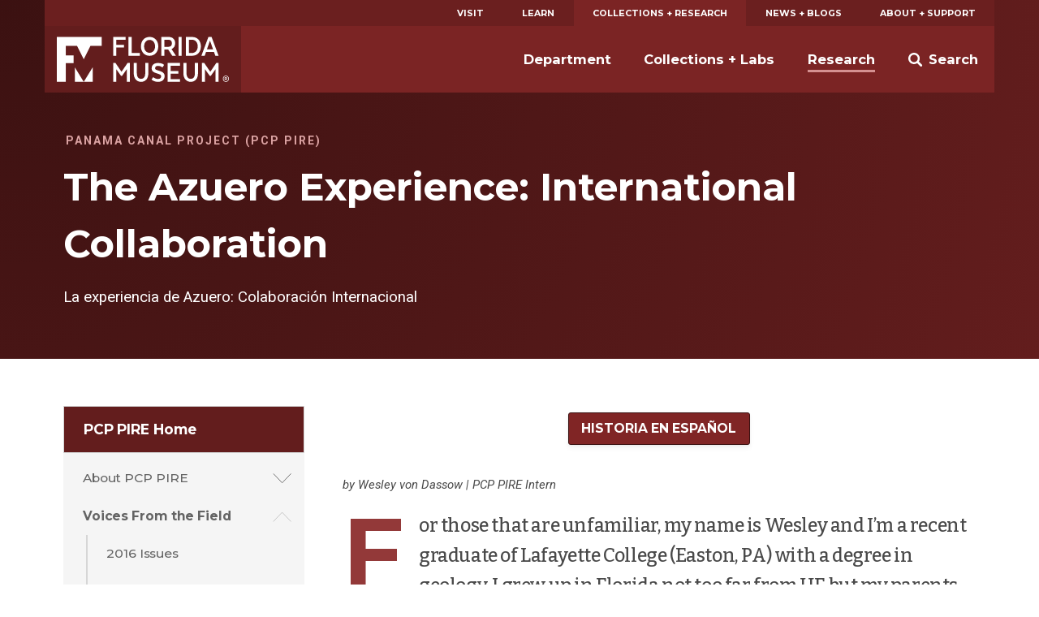

--- FILE ---
content_type: text/html; charset=UTF-8
request_url: https://www.floridamuseum.ufl.edu/panama-pire/voices/2014-issues/the-azuero-experience-international-collaboration/
body_size: 14306
content:
<!doctype html>
<html lang="en-US" prefix="og: http://ogp.me/ns# fb: http://ogp.me/ns/fb#">
	<head>
	<meta charset="utf-8">
	<meta http-equiv="x-ua-compatible" content="ie=edge">
	<meta name="viewport" content="width=device-width, initial-scale=1">
	<meta name="twitter:card" content="summary_large_image">
		<link rel="shortcut icon" href="https://www.floridamuseum.ufl.edu/wp-content/themes/wp-floridamuseum-theme/dist/favicon.ico"/>
	<link rel="apple-touch-icon" href="https://www.floridamuseum.ufl.edu/wp-content/themes/wp-floridamuseum-theme/dist/apple-touch-icon.png">
	<!-- Google Tag Manager -->
<script>(function(w,d,s,l,i){w[l]=w[l]||[];w[l].push({'gtm.start':
new Date().getTime(),event:'gtm.js'});var f=d.getElementsByTagName(s)[0],
j=d.createElement(s),dl=l!='dataLayer'?'&l='+l:'';j.async=true;j.src=
'https://www.googletagmanager.com/gtm.js?id='+i+dl;f.parentNode.insertBefore(j,f);
})(window,document,'script','dataLayer','GTM-TLN6THM');</script>
<!-- End Google Tag Manager -->
	<title>The Azuero Experience: International Collaboration &#8211; Panama Canal Project (PCP PIRE)</title>
<meta name='robots' content='max-image-preview:large' />
<link rel='dns-prefetch' href='//fonts.googleapis.com' />
<style id='wp-img-auto-sizes-contain-inline-css' type='text/css'>
img:is([sizes=auto i],[sizes^="auto," i]){contain-intrinsic-size:3000px 1500px}
/*# sourceURL=wp-img-auto-sizes-contain-inline-css */
</style>
<style id='classic-theme-styles-inline-css' type='text/css'>
/*! This file is auto-generated */
.wp-block-button__link{color:#fff;background-color:#32373c;border-radius:9999px;box-shadow:none;text-decoration:none;padding:calc(.667em + 2px) calc(1.333em + 2px);font-size:1.125em}.wp-block-file__button{background:#32373c;color:#fff;text-decoration:none}
/*# sourceURL=/wp-includes/css/classic-themes.min.css */
</style>
<link rel='stylesheet' id='tablepress-default-css' href='https://www.floridamuseum.ufl.edu/wp-content/plugins/tablepress/css/build/default.css?ver=2.4.4' type='text/css' media='all' />
<link rel='stylesheet' id='flmnh-icon-font-css-css' href='https://www.floridamuseum.ufl.edu/wp-content/plugins/wp-floridamuseum-shortcodes/includes/icon-fonts/lib/flmnh-icons/icons.css?ver=6.9' type='text/css' media='all' />
<link rel='stylesheet' id='flmnh/css-css' href='https://www.floridamuseum.ufl.edu/wp-content/themes/wp-floridamuseum-theme/dist/assets/site_css-CfiueYe0.css' type='text/css' media='screen' />
<link rel='stylesheet' id='flmnh/google-fonts-css' href='https://fonts.googleapis.com/css?family=Bitter:400,400i,500,500i,700|Montserrat:400,500,700,700i|Roboto:400,400i,700,700i|PT+Serif:400,400i' type='text/css' media='all' />
<script type="text/javascript" src="https://www.floridamuseum.ufl.edu/panama-pire/wp-includes/js/jquery/jquery.min.js?ver=3.7.1" id="jquery-core-js"></script>
<link rel="canonical" href="https://www.floridamuseum.ufl.edu/panama-pire/voices/2014-issues/the-azuero-experience-international-collaboration/" />
<!-- Stream WordPress user activity plugin v4.1.1 -->
	<style type="text/css" id="custom-theme-colors" >
		
/**
 * Florida Museum: Color Patterns
 */

input[type="text"]:focus,
input[type="search"]:focus,
input[type="url"]:focus,
input[type="email"]:focus,
input[type="tel"]:focus,
input[type="number"]:focus,
input[type="password"]:focus,
input[type="file"]:focus,
textarea:focus {
  border: 1px solid hsl( 0, 55%, 25% );
}

.content a {
	color: hsl( 0, 55%, 25% );
	border-bottom: .1rem solid hsl( 0, 44%, 90% );
    box-shadow: inset 0 -0.05em 0 hsl( 0, 44%, 90% );
	text-decoration: none;
}

.content a:active,
.content a:focus,
.content a:hover {
    color: hsl( 0, 55%, 10% );
	border-bottom: .1rem solid hsl( 0, 44%, 15% );
    box-shadow: inset 0 -0.05em 0 hsl( 0, 44%, 15% );
	text-decoration: none;
}

.c-content-card__link:hover~.c-content-card__title a {
	border-bottom: .1rem solid hsl( 0, 44%, 85% );
    box-shadow: inset 0 -0.05em 0 hsl( 0, 44%, 85% );
}

.c-content-card__link:hover .c-content-card__title {
    box-shadow: 0 -.2em 0 hsl( 0, 44%, 85% ) inset;
}

.masthead--no-image {
	background-color: hsl( 0, 55%, 20% );
	background-image: radial-gradient(circle at 0 0, hsl(0, 55%, 15%), hsl(0, 55%, 25%));
}

@media (min-width: 43.75em) {
	.masthead--half-size {
		background-image: none;
		background-color: hsl( 0, 55%, 17.5% );
	}
}

@media (max-width: 43.74em) {
	.c-header__site-nav .site-nav-children {
		background-color: hsl( 0, 55%, 25% );
	}
}

.c-primary-site-nav.mobile > li.is-active-nav,
.c-primary-site-nav.mobile > li:active {
	background-color: hsl( 0, 55%, 40% );
}

.c-primary-site-nav.mobile > li {
	border-color: hsl( 0, 55%, 40% );
}

.masthead__event-time:before,
.masthead__post-time:before {
	background: hsl( 0, 55%, 60% );
}

.content ul li:before {
	background-color: hsl( 0, 55%, 60% );
}

.c-header__site-nav {
	background-color: hsl( 0, 55%, 31% );
}

.c-header__primary-nav {
	background-color: hsl( 0, 55%, 27% );
	color: white;
}

.c-header__primary-nav a {
	color: white;
}

.c-header__primary-nav li.is-active-nav a {
	background-color: hsl( 0, 55%, 31% );
}

.masthead__category,
.masthead__category a,
.masthead__category a:hover {
	color: hsl( 0, 44%, 75% );
}

.c-header__primary-nav a:hover,
.c-header__primary-nav a:active {
	background-color: hsl( 0, 55%, 15% );
}

.dropcap,
h1, h2, h3, h4, h5, h6,
.c-sidebar-site-nav li a:hover,
.c-sidebar-site-nav li a:active,
.o-sidebar--post a,
.o-sidebar--post a:hover,
.o-sidebar--post a:active {
	color: hsl( 0, 44%, 40% );
}

.c-sidebar-site-nav .current-menu-item > .expandable > a,
.c-sidebar-site-nav .current-menu-item > a {
	color: hsl( 0, 44%, 25% );
}

@media (max-width: 61.25em) {
	.c-sidebar-site-nav .site-home a:first-child {
		color: hsl( 0, 44%, 25% );
    }
}

@media (min-width: 43.75em) {
	.c-header__site-nav ul a:after {
		border-bottom: 3px solid hsl( 0, 44%, 70% );
	}
}

@media (min-width: 61.25em) {
	.c-header__site-logo {
		background-color: hsl( 0, 55%, 25% );
	}
}

@media (min-width: 61.25em) {
	.c-sidebar-site-nav .site-home a:first-child {
		background-color: hsl( 0, 55%, 25% );
	}
}

.content .c-button,
.o-sidebar--post .c-button,
.gform_button.button {
	background-color: hsl( 0, 55%, 32.5% );
	border: 1px solid hsl( 0, 55%, 15% );
	color: white;
}

table th,
.tablepress tfoot th,
.tablepress thead th {
    color: hsl( 0, 55%, 20% );
    background-color: hsl( 0, 44%, 90% );
    border-bottom: 1px solid hsl( 0, 44%, 75% );;
}

.content .c-button:hover,
.content .c-button:active,
.content .c-button:focus {
	background-color: hsl( 0, 55%, 45% );
	border: 1px solid hsl( 0, 55%, 15% );
	color: white;
}

.c-footer,
.c-footer__site-logos-and-social {
	background-color: hsl( 0, 55%, 15% );
}

.c-footer__site-nav {
	background-color: hsl( 0, 55%, 25% );
}

.c-footer__contact-wrap {
	background-color: hsl( 0, 55%, 30% );
}

.c-button--secondary-dark {
	background-color: hsl( 0, 55%, 15% );
	border-color: hsl( 0, 55%, 10% );
}

.c-button--secondary-dark:hover,
.c-button--secondary-dark:active,
.c-button--secondary-dark:visited {
	background-color: hsl( 0, 55%, 20% );
	background-color: hsl( 0, 55%, 15% );
}

.related-event-title a,
.related-event-title a:hover,
.tribe-events-list-event-category .sep,
.tribe-events-list-event-category .sep:hover,
.tribe-events-list-event-category a,
.tribe-events-list-event-category a:hover {
    border: none;
    box-shadow: none;
}

	</style>

<!-- START - Open Graph and Twitter Card Tags 3.3.7 -->
 <!-- Facebook Open Graph -->
  <meta property="og:locale" content="en_US"/>
  <meta property="og:site_name" content="Panama Canal Project (PCP PIRE)"/>
  <meta property="og:title" content="The Azuero Experience: International Collaboration"/>
  <meta property="og:url" content="https://www.floridamuseum.ufl.edu/panama-pire/voices/2014-issues/the-azuero-experience-international-collaboration/"/>
  <meta property="og:type" content="article"/>
  <meta property="og:description" content="by Wesley von Dassow | PCP PIRE Intern


For those that are unfamiliar, my name is Wesley and I’m a recent graduate of Lafayette College (Easton, PA) with a degree in geology. I grew up in Florida not too far from UF, but my parents moved to San Juan Island in Washington State while I was in scho"/>
  <meta property="og:image" content="https://www.floridamuseum.ufl.edu/wp-content/uploads/sites/77/2018/01/3cc489794ae6cb2f03de29e81b39d044_f7976.png"/>
  <meta property="og:image:url" content="https://www.floridamuseum.ufl.edu/wp-content/uploads/sites/77/2018/01/3cc489794ae6cb2f03de29e81b39d044_f7976.png"/>
  <meta property="og:image:secure_url" content="https://www.floridamuseum.ufl.edu/wp-content/uploads/sites/77/2018/01/3cc489794ae6cb2f03de29e81b39d044_f7976.png"/>
  <meta property="article:publisher" content="https://www.facebook.com/FloridaMuseum"/>
  <meta property="fb:app_id" content="1360265010672366"/>
 <!-- Google+ / Schema.org -->
 <!-- Twitter Cards -->
  <meta name="twitter:title" content="The Azuero Experience: International Collaboration"/>
  <meta name="twitter:url" content="https://www.floridamuseum.ufl.edu/panama-pire/voices/2014-issues/the-azuero-experience-international-collaboration/"/>
  <meta name="twitter:description" content="by Wesley von Dassow | PCP PIRE Intern


For those that are unfamiliar, my name is Wesley and I’m a recent graduate of Lafayette College (Easton, PA) with a degree in geology. I grew up in Florida not too far from UF, but my parents moved to San Juan Island in Washington State while I was in scho"/>
  <meta name="twitter:image" content="https://www.floridamuseum.ufl.edu/wp-content/uploads/sites/77/2018/01/3cc489794ae6cb2f03de29e81b39d044_f7976.png"/>
  <meta name="twitter:card" content="summary_large_image"/>
  <meta name="twitter:site" content="@FloridaMuseum"/>
 <!-- SEO -->
 <!-- Misc. tags -->
 <!-- is_singular -->
<!-- END - Open Graph and Twitter Card Tags 3.3.7 -->
	
<style id='global-styles-inline-css' type='text/css'>
:root{--wp--preset--aspect-ratio--square: 1;--wp--preset--aspect-ratio--4-3: 4/3;--wp--preset--aspect-ratio--3-4: 3/4;--wp--preset--aspect-ratio--3-2: 3/2;--wp--preset--aspect-ratio--2-3: 2/3;--wp--preset--aspect-ratio--16-9: 16/9;--wp--preset--aspect-ratio--9-16: 9/16;--wp--preset--color--black: #000000;--wp--preset--color--cyan-bluish-gray: #abb8c3;--wp--preset--color--white: #ffffff;--wp--preset--color--pale-pink: #f78da7;--wp--preset--color--vivid-red: #cf2e2e;--wp--preset--color--luminous-vivid-orange: #ff6900;--wp--preset--color--luminous-vivid-amber: #fcb900;--wp--preset--color--light-green-cyan: #7bdcb5;--wp--preset--color--vivid-green-cyan: #00d084;--wp--preset--color--pale-cyan-blue: #8ed1fc;--wp--preset--color--vivid-cyan-blue: #0693e3;--wp--preset--color--vivid-purple: #9b51e0;--wp--preset--gradient--vivid-cyan-blue-to-vivid-purple: linear-gradient(135deg,rgb(6,147,227) 0%,rgb(155,81,224) 100%);--wp--preset--gradient--light-green-cyan-to-vivid-green-cyan: linear-gradient(135deg,rgb(122,220,180) 0%,rgb(0,208,130) 100%);--wp--preset--gradient--luminous-vivid-amber-to-luminous-vivid-orange: linear-gradient(135deg,rgb(252,185,0) 0%,rgb(255,105,0) 100%);--wp--preset--gradient--luminous-vivid-orange-to-vivid-red: linear-gradient(135deg,rgb(255,105,0) 0%,rgb(207,46,46) 100%);--wp--preset--gradient--very-light-gray-to-cyan-bluish-gray: linear-gradient(135deg,rgb(238,238,238) 0%,rgb(169,184,195) 100%);--wp--preset--gradient--cool-to-warm-spectrum: linear-gradient(135deg,rgb(74,234,220) 0%,rgb(151,120,209) 20%,rgb(207,42,186) 40%,rgb(238,44,130) 60%,rgb(251,105,98) 80%,rgb(254,248,76) 100%);--wp--preset--gradient--blush-light-purple: linear-gradient(135deg,rgb(255,206,236) 0%,rgb(152,150,240) 100%);--wp--preset--gradient--blush-bordeaux: linear-gradient(135deg,rgb(254,205,165) 0%,rgb(254,45,45) 50%,rgb(107,0,62) 100%);--wp--preset--gradient--luminous-dusk: linear-gradient(135deg,rgb(255,203,112) 0%,rgb(199,81,192) 50%,rgb(65,88,208) 100%);--wp--preset--gradient--pale-ocean: linear-gradient(135deg,rgb(255,245,203) 0%,rgb(182,227,212) 50%,rgb(51,167,181) 100%);--wp--preset--gradient--electric-grass: linear-gradient(135deg,rgb(202,248,128) 0%,rgb(113,206,126) 100%);--wp--preset--gradient--midnight: linear-gradient(135deg,rgb(2,3,129) 0%,rgb(40,116,252) 100%);--wp--preset--font-size--small: 13px;--wp--preset--font-size--medium: 20px;--wp--preset--font-size--large: 36px;--wp--preset--font-size--x-large: 42px;--wp--preset--spacing--20: 0.44rem;--wp--preset--spacing--30: 0.67rem;--wp--preset--spacing--40: 1rem;--wp--preset--spacing--50: 1.5rem;--wp--preset--spacing--60: 2.25rem;--wp--preset--spacing--70: 3.38rem;--wp--preset--spacing--80: 5.06rem;--wp--preset--shadow--natural: 6px 6px 9px rgba(0, 0, 0, 0.2);--wp--preset--shadow--deep: 12px 12px 50px rgba(0, 0, 0, 0.4);--wp--preset--shadow--sharp: 6px 6px 0px rgba(0, 0, 0, 0.2);--wp--preset--shadow--outlined: 6px 6px 0px -3px rgb(255, 255, 255), 6px 6px rgb(0, 0, 0);--wp--preset--shadow--crisp: 6px 6px 0px rgb(0, 0, 0);}:where(.is-layout-flex){gap: 0.5em;}:where(.is-layout-grid){gap: 0.5em;}body .is-layout-flex{display: flex;}.is-layout-flex{flex-wrap: wrap;align-items: center;}.is-layout-flex > :is(*, div){margin: 0;}body .is-layout-grid{display: grid;}.is-layout-grid > :is(*, div){margin: 0;}:where(.wp-block-columns.is-layout-flex){gap: 2em;}:where(.wp-block-columns.is-layout-grid){gap: 2em;}:where(.wp-block-post-template.is-layout-flex){gap: 1.25em;}:where(.wp-block-post-template.is-layout-grid){gap: 1.25em;}.has-black-color{color: var(--wp--preset--color--black) !important;}.has-cyan-bluish-gray-color{color: var(--wp--preset--color--cyan-bluish-gray) !important;}.has-white-color{color: var(--wp--preset--color--white) !important;}.has-pale-pink-color{color: var(--wp--preset--color--pale-pink) !important;}.has-vivid-red-color{color: var(--wp--preset--color--vivid-red) !important;}.has-luminous-vivid-orange-color{color: var(--wp--preset--color--luminous-vivid-orange) !important;}.has-luminous-vivid-amber-color{color: var(--wp--preset--color--luminous-vivid-amber) !important;}.has-light-green-cyan-color{color: var(--wp--preset--color--light-green-cyan) !important;}.has-vivid-green-cyan-color{color: var(--wp--preset--color--vivid-green-cyan) !important;}.has-pale-cyan-blue-color{color: var(--wp--preset--color--pale-cyan-blue) !important;}.has-vivid-cyan-blue-color{color: var(--wp--preset--color--vivid-cyan-blue) !important;}.has-vivid-purple-color{color: var(--wp--preset--color--vivid-purple) !important;}.has-black-background-color{background-color: var(--wp--preset--color--black) !important;}.has-cyan-bluish-gray-background-color{background-color: var(--wp--preset--color--cyan-bluish-gray) !important;}.has-white-background-color{background-color: var(--wp--preset--color--white) !important;}.has-pale-pink-background-color{background-color: var(--wp--preset--color--pale-pink) !important;}.has-vivid-red-background-color{background-color: var(--wp--preset--color--vivid-red) !important;}.has-luminous-vivid-orange-background-color{background-color: var(--wp--preset--color--luminous-vivid-orange) !important;}.has-luminous-vivid-amber-background-color{background-color: var(--wp--preset--color--luminous-vivid-amber) !important;}.has-light-green-cyan-background-color{background-color: var(--wp--preset--color--light-green-cyan) !important;}.has-vivid-green-cyan-background-color{background-color: var(--wp--preset--color--vivid-green-cyan) !important;}.has-pale-cyan-blue-background-color{background-color: var(--wp--preset--color--pale-cyan-blue) !important;}.has-vivid-cyan-blue-background-color{background-color: var(--wp--preset--color--vivid-cyan-blue) !important;}.has-vivid-purple-background-color{background-color: var(--wp--preset--color--vivid-purple) !important;}.has-black-border-color{border-color: var(--wp--preset--color--black) !important;}.has-cyan-bluish-gray-border-color{border-color: var(--wp--preset--color--cyan-bluish-gray) !important;}.has-white-border-color{border-color: var(--wp--preset--color--white) !important;}.has-pale-pink-border-color{border-color: var(--wp--preset--color--pale-pink) !important;}.has-vivid-red-border-color{border-color: var(--wp--preset--color--vivid-red) !important;}.has-luminous-vivid-orange-border-color{border-color: var(--wp--preset--color--luminous-vivid-orange) !important;}.has-luminous-vivid-amber-border-color{border-color: var(--wp--preset--color--luminous-vivid-amber) !important;}.has-light-green-cyan-border-color{border-color: var(--wp--preset--color--light-green-cyan) !important;}.has-vivid-green-cyan-border-color{border-color: var(--wp--preset--color--vivid-green-cyan) !important;}.has-pale-cyan-blue-border-color{border-color: var(--wp--preset--color--pale-cyan-blue) !important;}.has-vivid-cyan-blue-border-color{border-color: var(--wp--preset--color--vivid-cyan-blue) !important;}.has-vivid-purple-border-color{border-color: var(--wp--preset--color--vivid-purple) !important;}.has-vivid-cyan-blue-to-vivid-purple-gradient-background{background: var(--wp--preset--gradient--vivid-cyan-blue-to-vivid-purple) !important;}.has-light-green-cyan-to-vivid-green-cyan-gradient-background{background: var(--wp--preset--gradient--light-green-cyan-to-vivid-green-cyan) !important;}.has-luminous-vivid-amber-to-luminous-vivid-orange-gradient-background{background: var(--wp--preset--gradient--luminous-vivid-amber-to-luminous-vivid-orange) !important;}.has-luminous-vivid-orange-to-vivid-red-gradient-background{background: var(--wp--preset--gradient--luminous-vivid-orange-to-vivid-red) !important;}.has-very-light-gray-to-cyan-bluish-gray-gradient-background{background: var(--wp--preset--gradient--very-light-gray-to-cyan-bluish-gray) !important;}.has-cool-to-warm-spectrum-gradient-background{background: var(--wp--preset--gradient--cool-to-warm-spectrum) !important;}.has-blush-light-purple-gradient-background{background: var(--wp--preset--gradient--blush-light-purple) !important;}.has-blush-bordeaux-gradient-background{background: var(--wp--preset--gradient--blush-bordeaux) !important;}.has-luminous-dusk-gradient-background{background: var(--wp--preset--gradient--luminous-dusk) !important;}.has-pale-ocean-gradient-background{background: var(--wp--preset--gradient--pale-ocean) !important;}.has-electric-grass-gradient-background{background: var(--wp--preset--gradient--electric-grass) !important;}.has-midnight-gradient-background{background: var(--wp--preset--gradient--midnight) !important;}.has-small-font-size{font-size: var(--wp--preset--font-size--small) !important;}.has-medium-font-size{font-size: var(--wp--preset--font-size--medium) !important;}.has-large-font-size{font-size: var(--wp--preset--font-size--large) !important;}.has-x-large-font-size{font-size: var(--wp--preset--font-size--x-large) !important;}
/*# sourceURL=global-styles-inline-css */
</style>
</head>
	<body class="wp-singular page-template-default page page-id-3036 page-child parent-pageid-2778 wp-theme-wp-floridamuseum-theme the-azuero-experience-international-collaboration sidebar-page">
		<!-- Google Tag Manager (noscript) -->
<noscript aria-hidden="true"><iframe src="https://www.googletagmanager.com/ns.html?id=GTM-TLN6THM" height="0" width="0" style="display:none;visibility:hidden"></iframe></noscript>
<!-- End Google Tag Manager (noscript) -->
		<!--[if IE]>
		<div class="alert alert-warning">
			You are using an <strong>outdated</strong> browser. Please <a href="http://browsehappy.com/">upgrade your browser</a> to improve your experience.		</div>
		<![endif]-->
	
<header class="c-header js-header" role="banner">
	<a href="#main" class="skip-link">Skip to main content</a>
	<div class="o-wrapper">
		<nav class="c-header__primary-nav" aria-label="Florida Museum Global Navigation">
		<ul id="menu-global-navigation" class="c-primary-site-nav "><li id="menu-item-588" class="menu-item menu-item-type-custom menu-item-object-custom menu-item-588 site-home"><a href="/visit-info/">Visit</a></li>
<li id="menu-item-592" class="menu-item menu-item-type-custom menu-item-object-custom menu-item-592"><a href="/learn-discover/">Learn</a></li>
<li id="menu-item-595" class="menu-item menu-item-type-custom menu-item-object-custom menu-item-595 is-active-nav"><a href="/collections-research/">Collections + Research</a></li>
<li id="menu-item-599" class="menu-item menu-item-type-custom menu-item-object-custom menu-item-599"><a href="/news-blogs/">News + Blogs</a></li>
<li id="menu-item-605" class="menu-item menu-item-type-custom menu-item-object-custom menu-item-605"><a href="/about-support/">About + Support</a></li>
</ul>		</nav>
		<nav class="c-header__site-nav js-desktop-site-nav" aria-label="Site Navigation">
			<div class="c-header__toggle-nav js-site-nav-toggle">
				<div class="c-header__toggle-nav-inner"></div>
			</div>
			<div class="c-site-logo c-header__site-logo">
				<h1><a href="/" rel="home">Florida Museum</a></h1>
			</div>
			<ul class="c-header__search-wrap">
				<li>
					<div class="c-header__search">
						<div class="search" role="search">
							<form id="search-form" class="search-form" action="/search">
								<label for="q" id="search-label" class="u-visuallyhidden">Search</label>
								<input aria-labelledby="search-label" id="q" required type="search" name="q" class="search-field" value="" placeholder="Search Florida Museum">
								<button type="submit" class="button u-visuallyhidden">Submit</button>
							</form>
						</div>
					</div>
					<a href="#" class="js-toggle-search">
						<svg class="c-header__search-icon" viewBox="0 0 24 24" width="24" height="24" preserveAspectRatio="xMinYMax">
							<!-- <svg width="24px" height="24px" viewBox="0 0 24 24" version="1.1" xmlns="http://www.w3.org/2000/svg" xmlns:xlink="http://www.w3.org/1999/xlink"> -->
    <g id="Symbols" stroke="none" stroke-width="1" fill="none" fill-rule="evenodd">
        <g id="Mobile-Nav" transform="translate(-332.000000, -18.000000)" fill="#FFFFFF">
            <g id="Search">
                <g transform="translate(332.000000, 18.000000)">
                    <path d="M23.412637,20.5763048 L18.1987599,15.3625236 C18.1710505,15.3348142 18.1385471,15.3154463 18.1095912,15.2896545 C19.1355109,13.7334207 19.7342836,11.8705615 19.7342836,9.86723769 C19.7342836,4.41768673 15.3165969,0 9.86714181,0 C4.41768673,0 0,4.41768673 0,9.86714181 C0,15.316501 4.41759085,19.7342836 9.86704593,19.7342836 C11.8704657,19.7342836 13.7332289,19.1355109 15.2894628,18.1095912 C15.3152546,18.1384512 15.3345265,18.1709546 15.3622359,18.1986641 L20.5762089,23.412637 C21.3594554,24.1957877 22.6292946,24.1957877 23.412637,23.412637 C24.1957877,22.6293905 24.1957877,21.3595513 23.412637,20.5763048 L23.412637,20.5763048 Z M9.86714181,16.3136566 C6.30672121,16.3136566 3.42053118,13.4274665 3.42053118,9.86714181 C3.42053118,6.30672121 6.30681709,3.42053118 9.86714181,3.42053118 C13.4273706,3.42053118 16.3136566,6.30681709 16.3136566,9.86714181 C16.3136566,13.4274665 13.4273706,16.3136566 9.86714181,16.3136566 L9.86714181,16.3136566 Z" id="search"></path>
                </g>
            </g>
        </g>
    </g>
<!-- </svg> -->
						</svg>
						<span>Search</span>
					</a>
				</li>
			</ul>
			<div class="js-site-nav site-nav-children">
				<ul id="menu-global-navigation-1" class="c-primary-site-nav mobile"><li class="menu-item menu-item-type-custom menu-item-object-custom menu-item-588 site-home"><a href="/visit-info/">Visit</a></li>
<li class="menu-item menu-item-type-custom menu-item-object-custom menu-item-592"><a href="/learn-discover/">Learn</a></li>
<li class="menu-item menu-item-type-custom menu-item-object-custom menu-item-595 is-active-nav"><a href="/collections-research/">Collections + Research</a></li>
<li class="menu-item menu-item-type-custom menu-item-object-custom menu-item-599"><a href="/news-blogs/">News + Blogs</a></li>
<li class="menu-item menu-item-type-custom menu-item-object-custom menu-item-605"><a href="/about-support/">About + Support</a></li>
</ul>				<ul id="menu-global-navigation-2" class="menu"><li id="menu-item-596" class="menu-item menu-item-type-custom menu-item-object-custom menu-item-596 js-has-dropdown" data-content="department"><a href="/nhdept/">Department</a></li>
<li id="menu-item-597" class="menu-item menu-item-type-custom menu-item-object-custom menu-item-597 js-has-dropdown" data-content="collections--labs"><a href="/collections/">Collections + Labs</a></li>
<li id="menu-item-598" class="menu-item menu-item-type-custom menu-item-object-custom menu-item-598 is-active-nav js-has-dropdown" data-content="research"><a href="/research/">Research</a></li>
</ul>			</div>
		</nav>
		<div class="morph-dropdown-wrapper">
			<div class="js-dropdown-list dropdown-list">
				<div class="triangle"></div>
					<ul>
						<li id="department" class="js-dropdown dropdown">
	<div class="js-content content">
		<ul>
			<li><a href="/nhdept/pride/">Points of Pride</a></li>
			<li><a href="/nhdept/people/">People</a></li>
			<li><a href="/nhdept/students/">For Students</a></li>
			<li><a href="/nhdept/visiting-dickinson-hall/">Visiting Dickinson Hall</a></li>
		</ul>
	</div>
</li>
<li id="collections--labs" class="js-dropdown dropdown">
	<div class="js-content content">
		<ul>
			<li><a href="/collections/list/">Collections</a></li>
			<li><a href="/collections/labs/">Labs</a></li>
			<li><a href="/collections/databases/">Collection Databases</a></li>
			<li><a href="/collections/policy/">Collections Policy</a></li>
		</ul>
	</div>
</li>
<li id="research" class="js-dropdown dropdown">
	<div class="js-content content">
		<ul>
			<li><a href="/research/programs/">Research Programs</a></li>
			<li><a href="/research/sites/">Research Sites</a></li>
			<li><a href="/research/centers/">Centers + Institutes</a></li>
			<li><a href="/science/">Latest Research News</a></li>
		</ul>
	</div>
</li>
					</ul>
				<div class="js-bg-layer bg-layer" aria-hidden="true"></div>
			</div> <!-- dropdown-list -->
		</div> <!-- morph-dropdown-wrapper -->
	</div>
</header>

<div class="masthead masthead--no-image" role="complementary">
  <div class="o-wrapper--large">
	<div class="o-wrapper">
		<div class="masthead__info">

				<p class="masthead__category">Panama Canal Project (PCP PIRE)</p>
		
		<h1 id="page-heading" class="masthead__heading">The Azuero Experience: International Collaboration</h1>

				<p class="masthead__subheading">La experiencia de Azuero: Colaboración Internacional</p>
		
		
		
		
	  </div>
	</div>
  </div>
</div>
	<div class="o-wrapper o-page-content ">
					<aside class="o-sidebar--page">
			<div class="menu-sidebar-container"><ul id="menu-sidebar" class="c-sidebar-site-nav"><li id="menu-item-2321" class="menu-item menu-item-type-custom menu-item-object-custom menu-item-home menu-item-2321 site-home"><a href="https://www.floridamuseum.ufl.edu/panama-pire/">PCP PIRE Home</a><a class="site-home__toggle"></a></li><ul class="sub-menu-wrapper"></li>
<li id="menu-item-2544" class="menu-item menu-item-type-post_type menu-item-object-page menu-item-has-children menu-item-2544"><a href="https://www.floridamuseum.ufl.edu/panama-pire/about/">About PCP PIRE</a>
<ul class="sub-menu">
	<li id="menu-item-2549" class="menu-item menu-item-type-post_type menu-item-object-page menu-item-2549"><a href="https://www.floridamuseum.ufl.edu/panama-pire/about/intro/">Intro &amp; Goals</a></li>
	<li id="menu-item-2548" class="menu-item menu-item-type-post_type menu-item-object-page menu-item-2548"><a href="https://www.floridamuseum.ufl.edu/panama-pire/about/partners/">Project Partners</a></li>
	<li id="menu-item-2547" class="menu-item menu-item-type-post_type menu-item-object-page menu-item-2547"><a href="https://www.floridamuseum.ufl.edu/panama-pire/about/publications/">Publications</a></li>
	<li id="menu-item-2546" class="menu-item menu-item-type-post_type menu-item-object-page menu-item-2546"><a href="https://www.floridamuseum.ufl.edu/panama-pire/about/news/">In the News</a></li>
	<li id="menu-item-2545" class="menu-item menu-item-type-post_type menu-item-object-page menu-item-2545"><a href="https://www.floridamuseum.ufl.edu/panama-pire/about/website/">About this Website</a></li>
</ul>
</li>
<li id="menu-item-2771" class="menu-item menu-item-type-post_type menu-item-object-page current-page-ancestor menu-item-has-children menu-item-2771"><a href="https://www.floridamuseum.ufl.edu/panama-pire/voices/">Voices From the Field</a>
<ul class="sub-menu">
	<li id="menu-item-2772" class="menu-item menu-item-type-post_type menu-item-object-page menu-item-2772"><a href="https://www.floridamuseum.ufl.edu/panama-pire/voices/2016-issues/">2016 Issues</a></li>
	<li id="menu-item-2775" class="menu-item menu-item-type-post_type menu-item-object-page menu-item-2775"><a href="https://www.floridamuseum.ufl.edu/panama-pire/voices/2015-issues/">2015 Issues</a></li>
	<li id="menu-item-2792" class="menu-item menu-item-type-post_type menu-item-object-page current-page-ancestor menu-item-2792"><a href="https://www.floridamuseum.ufl.edu/panama-pire/voices/2014-issues/">2014 Issues</a></li>
	<li id="menu-item-2791" class="menu-item menu-item-type-post_type menu-item-object-page menu-item-2791"><a href="https://www.floridamuseum.ufl.edu/panama-pire/voices/2013-issues/">2013 Issues</a></li>
	<li id="menu-item-2790" class="menu-item menu-item-type-post_type menu-item-object-page menu-item-2790"><a href="https://www.floridamuseum.ufl.edu/panama-pire/voices/2012-issues/">2012 Issues</a></li>
	<li id="menu-item-2789" class="menu-item menu-item-type-post_type menu-item-object-page menu-item-2789"><a href="https://www.floridamuseum.ufl.edu/panama-pire/voices/2011-issues/">2011 Issues</a></li>
	<li id="menu-item-3484" class="menu-item menu-item-type-post_type menu-item-object-page menu-item-3484"><a href="https://www.floridamuseum.ufl.edu/panama-pire/voices/about-the-voices-from-the-field/">About the Voices From the Field</a></li>
</ul>
</li>
<li id="menu-item-2594" class="menu-item menu-item-type-post_type menu-item-object-page menu-item-has-children menu-item-2594"><a href="https://www.floridamuseum.ufl.edu/panama-pire/research/">Research</a>
<ul class="sub-menu">
	<li id="menu-item-2595" class="menu-item menu-item-type-post_type menu-item-object-page menu-item-2595"><a href="https://www.floridamuseum.ufl.edu/panama-pire/research/fossil-vertebrates/">Fossil Vertebrates</a></li>
	<li id="menu-item-2596" class="menu-item menu-item-type-post_type menu-item-object-page menu-item-2596"><a href="https://www.floridamuseum.ufl.edu/panama-pire/research/geology-and-geochronology/">Geology and Geochronology</a></li>
	<li id="menu-item-2597" class="menu-item menu-item-type-post_type menu-item-object-page menu-item-2597"><a href="https://www.floridamuseum.ufl.edu/panama-pire/research/invertebrates/">Invertebrates</a></li>
	<li id="menu-item-2598" class="menu-item menu-item-type-post_type menu-item-object-page menu-item-2598"><a href="https://www.floridamuseum.ufl.edu/panama-pire/research/paleobotany/">Paleobotany</a></li>
	<li id="menu-item-2599" class="menu-item menu-item-type-post_type menu-item-object-page menu-item-2599"><a href="https://www.floridamuseum.ufl.edu/panama-pire/research/outreach/">Science Education and Outreach</a></li>
	<li id="menu-item-2600" class="menu-item menu-item-type-post_type menu-item-object-page menu-item-2600"><a href="https://www.floridamuseum.ufl.edu/panama-pire/research/taphonomy-and-paleoecology/">Taphonomy and Paleoecology</a></li>
</ul>
</li>
<li id="menu-item-2609" class="menu-item menu-item-type-post_type menu-item-object-page menu-item-has-children menu-item-2609"><a href="https://www.floridamuseum.ufl.edu/panama-pire/people/">People</a>
<ul class="sub-menu">
	<li id="menu-item-2610" class="menu-item menu-item-type-post_type menu-item-object-page menu-item-2610"><a href="https://www.floridamuseum.ufl.edu/panama-pire/people/faculty/">Faculty</a></li>
	<li id="menu-item-2669" class="menu-item menu-item-type-post_type menu-item-object-page menu-item-2669"><a href="https://www.floridamuseum.ufl.edu/panama-pire/people/staff/">Staff</a></li>
	<li id="menu-item-2668" class="menu-item menu-item-type-post_type menu-item-object-page menu-item-2668"><a href="https://www.floridamuseum.ufl.edu/panama-pire/people/post-docs/">Post Docs</a></li>
	<li id="menu-item-2667" class="menu-item menu-item-type-post_type menu-item-object-page menu-item-2667"><a href="https://www.floridamuseum.ufl.edu/panama-pire/people/graduate-students/">Graduate Students</a></li>
	<li id="menu-item-2666" class="menu-item menu-item-type-post_type menu-item-object-page menu-item-2666"><a href="https://www.floridamuseum.ufl.edu/panama-pire/people/field-interns/">Field Interns</a></li>
	<li id="menu-item-2665" class="menu-item menu-item-type-post_type menu-item-object-page menu-item-2665"><a href="https://www.floridamuseum.ufl.edu/panama-pire/people/museum-interns/">Museum Interns</a></li>
	<li id="menu-item-2690" class="menu-item menu-item-type-post_type menu-item-object-page menu-item-2690"><a href="https://www.floridamuseum.ufl.edu/panama-pire/people/volunteers/">Volunteers</a></li>
</ul>
</li>
<li id="menu-item-3983" class="menu-item menu-item-type-post_type menu-item-object-page menu-item-3983"><a href="https://www.floridamuseum.ufl.edu/panama-pire/blog/">PCP PIRE Blog</a></li>
<li id="menu-item-3968" class="menu-item menu-item-type-post_type menu-item-object-page menu-item-3968"><a href="https://www.floridamuseum.ufl.edu/panama-pire/archived-courses/">Archived Courses</a></li>
<li id="menu-item-3976" class="menu-item menu-item-type-post_type menu-item-object-page menu-item-3976"><a href="https://www.floridamuseum.ufl.edu/panama-pire/outreach-activities-and-events/">Outreach Activities and Events</a></li>
<li id="menu-item-2316" class="menu-item menu-item-type-post_type menu-item-object-page menu-item-has-children menu-item-2316"><a href="https://www.floridamuseum.ufl.edu/panama-pire/fossils/">Fossils of Panama</a>
<ul class="sub-menu">
	<li id="menu-item-2317" class="menu-item menu-item-type-post_type menu-item-object-page menu-item-2317"><a href="https://www.floridamuseum.ufl.edu/panama-pire/fossils/gatun/">Fossils of the Gatun Formation</a></li>
	<li id="menu-item-2318" class="menu-item menu-item-type-post_type menu-item-object-page menu-item-2318"><a href="https://www.floridamuseum.ufl.edu/panama-pire/fossils/glossary/">Glossary</a></li>
	<li id="menu-item-2319" class="menu-item menu-item-type-post_type menu-item-object-page menu-item-2319"><a href="https://www.floridamuseum.ufl.edu/panama-pire/fossils/museum-collections/">Museum Collections</a></li>
	<li id="menu-item-2320" class="menu-item menu-item-type-post_type menu-item-object-page menu-item-2320"><a href="https://www.floridamuseum.ufl.edu/panama-pire/fossils/resources/">Resources</a></li>
</ul>
</li>
<li id="menu-item-4429" class="menu-item menu-item-type-post_type menu-item-object-page menu-item-has-children menu-item-4429"><a href="https://www.floridamuseum.ufl.edu/panama-pire/pcppireteach/">PCPPIRETEACH K-12</a>
<ul class="sub-menu">
	<li id="menu-item-4428" class="menu-item menu-item-type-post_type menu-item-object-page menu-item-4428"><a href="https://www.floridamuseum.ufl.edu/panama-pire/pcppireteach/about/">About the Project</a></li>
	<li id="menu-item-4416" class="menu-item menu-item-type-post_type menu-item-object-page menu-item-has-children menu-item-4416"><a href="https://www.floridamuseum.ufl.edu/panama-pire/pcppireteach/meet-our-educators/">Meet Our Educators</a>
	<ul class="sub-menu">
		<li id="menu-item-4427" class="menu-item menu-item-type-post_type menu-item-object-page menu-item-4427"><a href="https://www.floridamuseum.ufl.edu/panama-pire/pcppireteach/teachers-cohort01/">Cohort 1</a></li>
		<li id="menu-item-4426" class="menu-item menu-item-type-post_type menu-item-object-page menu-item-4426"><a href="https://www.floridamuseum.ufl.edu/panama-pire/pcppireteach/teachers-cohort02/">Cohort 2</a></li>
	</ul>
</li>
	<li id="menu-item-4415" class="menu-item menu-item-type-post_type menu-item-object-page menu-item-has-children menu-item-4415"><a href="https://www.floridamuseum.ufl.edu/panama-pire/pcppireteach/lessons/">Lessons</a>
	<ul class="sub-menu">
		<li id="menu-item-4425" class="menu-item menu-item-type-post_type menu-item-object-page menu-item-has-children menu-item-4425"><a href="https://www.floridamuseum.ufl.edu/panama-pire/pcppireteach/scientific-observations/">Scientific Observations</a>
		<ul class="sub-menu">
			<li id="menu-item-4424" class="menu-item menu-item-type-post_type menu-item-object-page menu-item-4424"><a href="https://www.floridamuseum.ufl.edu/panama-pire/pcppireteach/scientific-observations-high-school/">High School</a></li>
			<li id="menu-item-4423" class="menu-item menu-item-type-post_type menu-item-object-page menu-item-4423"><a href="https://www.floridamuseum.ufl.edu/panama-pire/pcppireteach/scientific-observations-middle-school/">Middle School</a></li>
		</ul>
</li>
		<li id="menu-item-4422" class="menu-item menu-item-type-post_type menu-item-object-page menu-item-4422"><a href="https://www.floridamuseum.ufl.edu/panama-pire/pcppireteach/scientific-illustrations-high-school/">Scientific Illustrations</a></li>
		<li id="menu-item-4421" class="menu-item menu-item-type-post_type menu-item-object-page menu-item-4421"><a href="https://www.floridamuseum.ufl.edu/panama-pire/pcppireteach/field-classroom-activities/">Field and Classroom activities</a></li>
	</ul>
</li>
	<li id="menu-item-4414" class="menu-item menu-item-type-post_type menu-item-object-page menu-item-has-children menu-item-4414"><a href="https://www.floridamuseum.ufl.edu/panama-pire/pcppireteach/resources/">Resources</a>
	<ul class="sub-menu">
		<li id="menu-item-4418" class="menu-item menu-item-type-post_type menu-item-object-page menu-item-4418"><a href="https://www.floridamuseum.ufl.edu/panama-pire/pcppireteach/presentations/">PCP PIRE Presentations</a></li>
		<li id="menu-item-4417" class="menu-item menu-item-type-post_type menu-item-object-page menu-item-4417"><a href="https://www.floridamuseum.ufl.edu/panama-pire/pcppireteach/download/">For Download</a></li>
		<li id="menu-item-4419" class="menu-item menu-item-type-post_type menu-item-object-page menu-item-4419"><a href="https://www.floridamuseum.ufl.edu/panama-pire/pcppireteach/videos/">Videos: Why Science?</a></li>
		<li id="menu-item-4430" class="menu-item menu-item-type-post_type menu-item-object-page menu-item-4430"><a href="https://www.floridamuseum.ufl.edu/panama-pire/fossils/">Fossils of Panama</a></li>
	</ul>
</li>
	<li id="menu-item-4420" class="menu-item menu-item-type-post_type menu-item-object-page menu-item-4420"><a href="https://www.floridamuseum.ufl.edu/panama-pire/pcppireteach/testimonials/">Testimonials</a></li>
	<li id="menu-item-4431" class="menu-item menu-item-type-custom menu-item-object-custom menu-item-4431"><a href="http://exploreuf.blogspot.com/">Blog: Exploring Panama by Joe Kays</a></li>
</ul>
</li>
</ul></div>			</aside>
		
		<main id="main" class="content" aria-labelledby="page-heading">
			    <p><!--Button to Spanish Story--></p>
<p style="text-align: center"><a href="#esp" class="c-button   ">
	Historia en Español	</a>
</p>
<p><!--Author Line--></p>
<p><em><small>by Wesley von Dassow | PCP PIRE Intern</small></em></p>
<p><!--First Paragraph--></p>
<p class="lede"><span class="dropcap">F</span>or those that are unfamiliar, my name is Wesley and I’m a recent graduate of Lafayette College (Easton, PA) with a degree in geology. I grew up in Florida not too far from UF, but my parents moved to San Juan Island in Washington State while I was in school. Living in Panama has been a great experience for my year off between college and the possibility of graduate school next year. It is hard to believe that we are halfway through this summer, both because we have experienced so much and because it seems to have passed so quickly. I hope to convey to you our experiences living and collaborating with our Colombian counterparts in Azuero as a supplement to Robyn’s note on the work we did there.</p>
<p><!--Second and Subsequent Paragraphs--></p>
<figure id="attachment_3037" style="max-width: 319px" class="wp-caption alignright size-small"><img fetchpriority="high" decoding="async" class="size-full wp-image-3037" src="https://www.floridamuseum.ufl.edu/wp-content/uploads/sites/77/2018/01/3cc489794ae6cb2f03de29e81b39d044_f7976.png" alt="Map of Panama with Torio on the Azuero Peninsula marked in red. © Map from Google Maps." width="319" height="185" /><figcaption class="wp-caption-text">Map of Panama with Torio on the Azuero Peninsula marked in red. © Map from Google Maps.</figcaption></figure>
<p>On June 3, 2014, I—being the lone intern licensed to operate a STRI vehicle—was chosen to accompany the University of the Andes instructors to the small town of Torio where their students were waiting. The other PIRE participants would arrive the next night, but for that time I was a lone American in the midst of a large group of Colombian geology instructors and their class of Colombian students. It was daunting at first because I was an outsider who knew but some of the language; I had an especially hard time interpreting the accent and their rapid speech. However, the students were welcoming so acquaintances were made quickly. Overnight we began sharing our backgrounds, our aspirations as young geologists and the languages we spoke. The living situation was tight; most rooms held three to four people with hammocks and air mattresses supplementing a dearth of beds. Others might have become frustrated quickly, but we were quickly incorporated into their large, but tightly knit group.</p>
<p>Days were long in Azuero with little downtime for most, depending on field location. Sometimes the restrictions applied by the tides offered respite for a morning or afternoon, but that time was generally then applied to scouting new areas or editing maps. On one occasion I was assisting Daniel Gongora (UniAndes student) in the creation of a stratigraphic column of Playa Palo Seco when we came across a structurally complex section (faulted) below our feet. We wandered about to try to gain of sense as to what we were looking at, but after comparing sketches we could only constrain part of the geologic section, we decided to move on. Up the beach we found two unconformities that would warrant closer attention. However, upon checking we saw that the tide was advancing quickly, pushed by the winds of an incoming storm, and that two waterspouts had formed some ways offshore. We took a moment to enjoy the scene before us, but it was a clear indication that we would have to leave measuring this section for another day.</p>
<p>Breakfast was at 6am every day at a small bakery in Torio and around 7am we left for the field to return in the late afternoon; one group drove nearly an hour and hiked up a river for an hour and a half more to reach their field site most days. We shared field techniques and knowledge of how to identify various features in the field. Evenings were spent poring over maps and cataloguing samples. At camp the day’s findings were compared and discussed amongst different groups. Our differences melted away as we worked together seamlessly to solve problems, make discoveries and create a cohesive picture of the geology we were slowly uncovering. After dinner, each day was capped with a full class meeting to synthesize our work and to make sure everyone was on the same page going forward. Collaboration was the reason we were able to achieve as much as we did in that relatively short period of time, both as a group and in the individual projects students had taken on. As Robyn mentioned, some of this work should go on to publication giving us all reason to be proud for having contributed to the effort.</p>
<p>In the midst of all this work we were constantly talking, joking and laughing, mostly in Spanish. Our knowledge of Spanish improved quickly, regardless of level, as we were eager to learn and they were happy to teach. Leaving camp was bittersweet; it meant having some well earned time to relax, but it also meant saying goodbye to the new friends with whom we’d grown so close. What we took away was a fantastic experience and the product of our work (samples) providing the opportunity for our collaboration to continue into the future.</p>
<hr />
<p><!--Spanish Story Start--><br />
<!--Author--></p>
<p id="esp"><em><small>Por Wesley von Dassow | Pasante del PCP PIRE</small></em></p>
<p><!--First Paragraph--></p>
<p class="lede"><span class="dropcap">P</span>ara aquellos que no están familiarizados, mi nombre es Wesley y acabo de culminar mis estudios de pregrado en geología en el Lafayette College (Easton, Pennsylvania). Crecí en Florida, no lejos de la Universidad de Florida, pero mis padres se mudaron a la Isla San Juan en el estado de Washington cuando estaba en la escuela. Vivir en Panamá ha sido una gran experiencia para el año que tomé libre entre mis estudios de pregrado y la posibilidad de la escuela de postgrado el próximo año. Es difícil de creer que estemos a la mitad de este verano, por lo mucho que hemos experimentado y porque todo parece haber pasado muy rápido. Espero poder transmitirles nuestras experiencias viviendo y colaborando con nuestras contrapartes en Azuero como suplemento a la nota de Robyn sobre el trabajo que hicimos allí.</p>
<p><!--Second and Subsequent Paragraphs--></p>
<figure id="attachment_3037" style="max-width: 319px" class="wp-caption alignright size-small"><img fetchpriority="high" decoding="async" class="size-full wp-image-3037" src="https://www.floridamuseum.ufl.edu/wp-content/uploads/sites/77/2018/01/3cc489794ae6cb2f03de29e81b39d044_f7976.png" alt="Map of Panama with Torio on the Azuero Peninsula marked in red. © Map from Google Maps." width="319" height="185" /><figcaption class="wp-caption-text">Mapa de Panamá con Torio, en la península Azuero, marcada en rojo. © Mapa de Google Maps.</figcaption></figure>
<p>El 3 de junio del 2014, yo, siendo el único practicante autorizado a operar un vehículo del STRI, fui escogido para acompañar a los instructores de la Universidad de los Andes al pequeño pueblo de Torio donde sus estudiantes los esperaban. Los otros participantes del PIRE llegarían la noche siguiente, pero por el momento yo era el único estadounidense en medio de un grupo grande de profesores colombianos de geología y sus estudiantes colombianos. Fue abrumador al inicio pues era el único forastero con poco conocimiento del idioma; tuve mucha dificultad interpretando el acento colombiano y su manera de hablar rápida. Sin embargo, los estudiantes fueron tan acogedores que uno se hacía conocido muy rápido. Por la noche comenzamos compartiendo nuestros antecedentes, nuestras aspiraciones como jóvenes geólogos y los idiomas que hablábamos. La situación de vida era tensa, la mayoría de habitaciones albergaba de tres a cuatro personas con hamacas y colchones de aire supliendo la escasez de camas. Otros hubieran podido frustrarse rápidamente pero nosotros nos constituimos rápidamente en un grupo grande pero muy unido.</p>
<p>Los días eran largos en Azuero con poco tiempo de inactividad para la mayoría, dependiendo del sitio de campo. Algunas veces, las restricciones aplicadas por las mareas ofrecían un respiro para una mañana o tarde pero este tiempo era generalmente utilizado para explorar nuevas áreas o editar mapas. En una ocasión, estaba asistiendo a Daniel Góngora (estudiante e la Universidad de Los Andes) en la preparación de una columna estratigráfica de la playa Palo Seco cuando nos topamos con una sección estructuralmente compleja (fallada) bajo nuestros pies. Nos preguntábamos cómo encontrar sentido a lo que estábamos viendo pero luego de comparar esquemas solo pudimos constreñir parte de la sección geológica por lo que decidimos continuar. En la playa encontramos dos discordancias que merecían una especial atención. Sin embargo, luego nos dimos cuenta que la marea avanzaba rápidamente, empujadas por los vientos de una tormenta venidera y que dos tifones se habían formado ante nosotros mar adentro. Nos tomamos un momento para disfrutar la escena frente a nosotros, pero esta era clara indicación que teníamos que dejar la medición de esta sección para otro día.</p>
<p>El desayuno era a las 6 am de cada día, en una pequeña panadería en Torio y alrededor de las 7 am nos dirigíamos al campo para retornar tarde en el día; un grupo condujo por casi una hora y caminaba por el río por una hora y media más para alcanzar su localidad casi todos los días. Compartimos técnicas de campo y conocimiento sobre como identificar varias características en el campo. Las noches las pasábamos estudiando detenidamente mapas y catalogando muestras. En el campamento, los hallazgos del día eran comparados y discutidos entre los diferentes grupos. Nuestras diferencias se desvanecían a medida que trabajábamos juntos sin problemas, haciendo descubrimientos y creando una imagen coherente de la geología que íbamos lentamente descubriendo. Luego de la cena, cada día se culminaba con una reunión de la clase completa para sintetizar nuestro trabajo y asegurarnos que todos estuviéramos en la misma página en lo sucesivo. La colaboración fue la razón por la que fuimos capaces de culminar tanto como lo que hicimos en el relativamente corto periodo de tiempo, tanto como grupo como en los proyectos individuales que los estudiantes habían asumido. Como lo mencionó Robyn, parte de este trabajo será publicado lo que nos da una razón más para estar orgullosos de haber contribuido en este esfuerzo.</p>
<p>En medio de todo este trabajo estuvimos constantemente conversando, bromeando y riendo, la mayor parte del tiempo en español. Nuestro conocimiento de español mejoró rápidamente, sin importar el nivel, pues estábamos deseosos de aprender y ellos dispuestos a enseñar. Dejar el campamento fue un momento agridulce; significaba tener algún bien merecido tiempo para descansar, pero también significaba decir adiós a nuevos amigos que se habían vuelto muy cercanos. Lo que nos llevamos con nosotros fue una experiencia fantástica y el producto de nuestro trabajo (muestras) que proveerán la oportunidad de una colaboración continua en el futuro.</p>
		</main><!-- /.main -->

		
	</div><!-- /.wrap -->

	
	
<footer class="c-footer">
	<div class="o-wrapper">
	<div class="c-footer__contact-wrap">
		<h4 class="c-footer__heading c-footer_heading--contact">Contact Info</h4>
		<div class="c-footer__contact">
		Florida Museum of Natural History<br />
Gainesville, FL 32611<br />
352-392-1721 (Research) or<br />
352-846-2000 (Exhibits)		</div>
	</div>
	<nav class="c-footer__site-nav" aria-label="Footer Navigation">
	  <div class="c-footer__nav-list">
		<div class="c-footer__newsletter">
			<h4 class="c-footer__heading">Florida Museum Newsletters</h4>
			<!--<p>Sign up to be the first to hear about upcoming Museum exhibits, events, news, and more.</p>-->
			<a href="/subscribe/" class="c-button c-button--secondary-dark c-button--inline">Subscribe Now</a>

			<h4 class="c-footer__heading">Museum Info</h4>
			<div>
				<p style="margin-bottom: 0;">Exhibits Building Closed for Renovations</p>
				<ul class="c-footer__meta-nav" style="margin-top: 0">
					<li class="c-footer__meta-nav-item"><a href="/visit/expansion/">Learn More</a></li>
				</ul>
			</div>
			<ul class="c-footer__meta-nav" style="margin-top: 1rem;">
				<li class="c-footer__meta-nav-item"><a href="/directory/">Staff Directory</a></li>
			</ul>
		</div>
	  </div>
	  <div class="c-footer__nav-list">
		<h4 class="c-footer__heading">Legal</h4>
		<ul class="c-footer__meta-nav">
		  <li class="c-footer__meta-nav-item"><a href="/about/copyright/">&copy; Copyright 2025</a></li>
		  <li class="c-footer__meta-nav-item"><a href="/contact/">Contact the Web Manager</a></li>
		  <li class="c-footer__meta-nav-item"><a href="https://analytics.google.com">This page uses Google Analytics</a></li>
		  <li class="c-footer__meta-nav-item"><a href="https://www.google.com/policies/privacy/">Google Privacy Policy</a></li>
		  <li class="c-footer__meta-nav-item"><a href="http://privacy.ufl.edu/privacy-policies-and-procedures/onlineinternet-privacy-statement/">UF Privacy Policy</a></li>
		  <li class="c-footer__meta-nav-item"><a href="/about/social-media/">Social Media</a></li>
		  <li class="c-footer__meta-nav-item"><a href="https://www.floridamuseum.ufl.edu/panama-pire/wp-login.php?action=shibboleth&idp=preset">Log In</a></li>

						<div class="c-footer__last-modified">
				<span class="small">Page Last Updated: 09/18/2018</span>
			</div>
					</ul>
	  </div>
	</nav>
	<div class="c-footer__site-logos-and-social">
	  <div class="c-footer__site-logos">
		<a aria-label="Florida Museum of Natural History" href="https://www.floridamuseum.ufl.edu/">
			<img class="c-footer__logo" src="https://www.floridamuseum.ufl.edu/wp-content/themes/wp-floridamuseum-theme/dist/assets/fm-logo-BvbW_WxB.svg" alt="Florida Museum of Natural History logo" />
		</a>
		<a aria-label="University of Florida" href="http://www.ufl.edu/">
			<img class="c-footer__logo" src="https://www.floridamuseum.ufl.edu/wp-content/themes/wp-floridamuseum-theme/dist/assets/uf-logo-r4pS3ARA.svg" alt="University of Florida logo" />
		</a>
	  </div>
	</div>
  </div>
</footer>

<script type="text/javascript">
/*<![CDATA[*/
(function() {
var sz = document.createElement('script'); sz.type = 'text/javascript'; sz.async = true;
sz.src = '//siteimproveanalytics.com/js/siteanalyze_27229.js';
var s = document.getElementsByTagName('script')[0]; s.parentNode.insertBefore(sz, s);
})();
/*]]>*/
</script>
<script type="speculationrules">
{"prefetch":[{"source":"document","where":{"and":[{"href_matches":"/panama-pire/*"},{"not":{"href_matches":["/panama-pire/wp-*.php","/panama-pire/wp-admin/*","/wp-content/uploads/sites/77/*","/wp-content/*","/wp-content/plugins/*","/wp-content/themes/wp-floridamuseum-theme/*","/panama-pire/*\\?(.+)"]}},{"not":{"selector_matches":"a[rel~=\"nofollow\"]"}},{"not":{"selector_matches":".no-prefetch, .no-prefetch a"}}]},"eagerness":"conservative"}]}
</script>
<script type="text/javascript" src="https://www.floridamuseum.ufl.edu/wp-content/plugins/page-links-to/dist/new-tab.js?ver=3.3.7" id="page-links-to-js"></script>
<script type="module" src="https://www.floridamuseum.ufl.edu/wp-content/themes/wp-floridamuseum-theme/dist/assets/site_js-AOPbF8KN.js"></script>	</body>
</html>

<!-- Dynamic page generated in 0.078 seconds. -->
<!-- Cached page generated by WP-Super-Cache on 2025-12-21 21:41:35 -->

<!-- Compression = gzip -->

--- FILE ---
content_type: image/svg+xml
request_url: https://www.floridamuseum.ufl.edu/wp-content/themes/wp-floridamuseum-theme/dist/assets/fm-icon-lightgray-yYtOIJCj.svg
body_size: 551
content:
<?xml version="1.0" encoding="UTF-8" standalone="no"?>
<svg width="58px" height="58px" viewBox="0 0 58 58" version="1.1" xmlns="http://www.w3.org/2000/svg" xmlns:xlink="http://www.w3.org/1999/xlink">
    <!-- Generator: Sketch 41.2 (35397) - http://www.bohemiancoding.com/sketch -->
    <title>fm-icon-lightgray</title>
    <desc>Created with Sketch.</desc>
    <defs></defs>
    <g id="Style-Guide" stroke="none" stroke-width="1" fill="none" fill-rule="evenodd">
        <g id="Artboard" transform="translate(-343.000000, -674.000000)" fill="#D3D3D3">
            <g id="fm-icon-lightgray" transform="translate(343.000000, 674.000000)">
                <polygon id="Shape" points="58 0 58 12.0377358 42.6792453 12.0377358 35.0188679 29.5471698 26.2641509 12.0377358 12.0377358 12.0377358 12.0377358 22.9811321 19.6981132 22.9811321 19.6981132 32.8301887 12.0377358 32.8301887 12.0377358 58 0 58 0 0"></polygon>
                <path d="M24.0754717,58 L36.1132075,58 L24.0754717,37.2075472 L24.0754717,58 L24.0754717,58 Z M48.1509434,58 L48.1509434,37.2075472 L36.1132075,58 L48.1509434,58 L48.1509434,58 Z" id="Shape"></path>
            </g>
        </g>
    </g>
</svg>